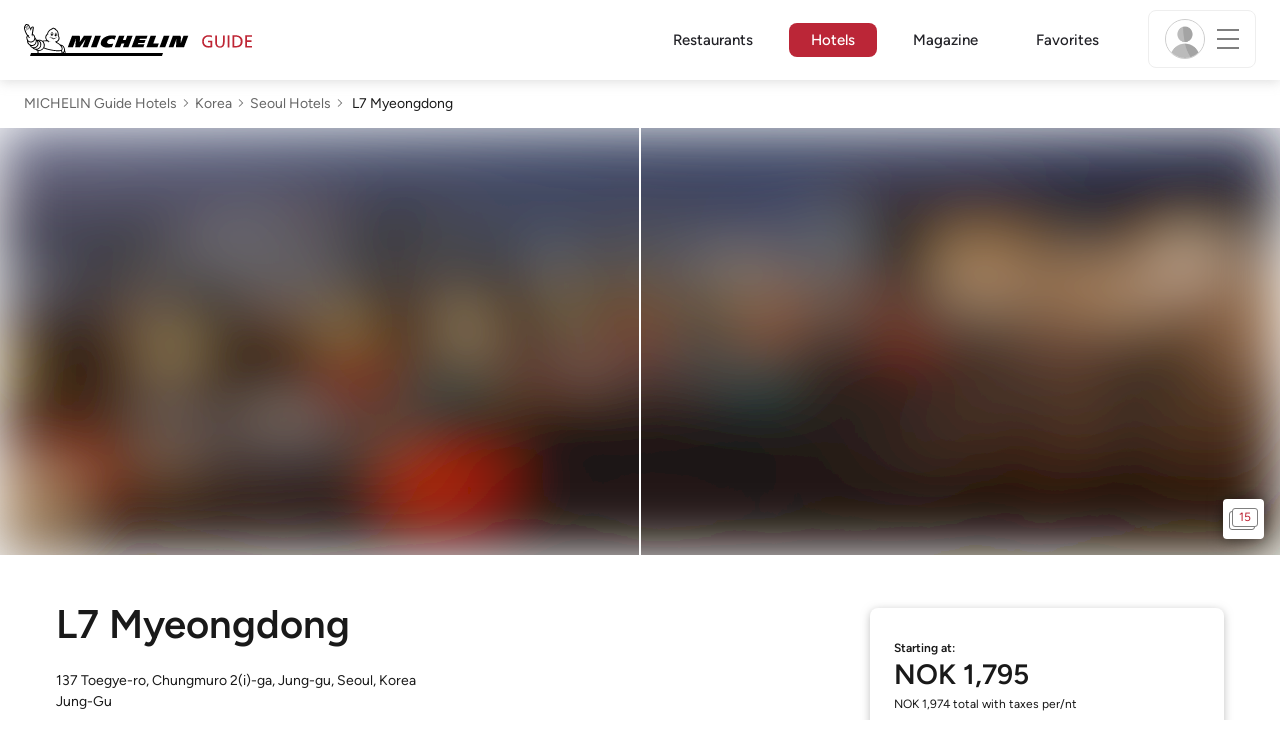

--- FILE ---
content_type: image/svg+xml
request_url: https://guide.michelin.com/assets/images/icons/visa.svg
body_size: 601
content:
<svg width="53" height="34" viewBox="0 0 53 34" fill="none" xmlns="http://www.w3.org/2000/svg">
<rect width="53" height="34" rx="4" fill="#F8F8F8"/>
<path d="M23.1993 23.3971H19.797L21.925 10.2389H25.3271L23.1993 23.3971Z" fill="#00579F"/>
<path d="M35.5326 10.5602C34.8615 10.294 33.7971 10 32.481 10C29.1211 10 26.7551 11.7917 26.7406 14.3532C26.7127 16.2431 28.4346 17.2928 29.7224 17.9229C31.0387 18.5669 31.4862 18.9871 31.4862 19.5611C31.4728 20.4426 30.4225 20.8489 29.443 20.8489C28.0846 20.8489 27.3568 20.6394 26.2507 20.149L25.8027 19.9388L25.3266 22.8925C26.1246 23.2561 27.5948 23.5787 29.1211 23.5928C32.691 23.5928 35.0152 21.8289 35.0427 19.0991C35.0563 17.6013 34.1471 16.4535 32.1868 15.5156C30.9969 14.9136 30.2681 14.5076 30.2681 13.8916C30.2821 13.3316 30.8845 12.758 32.2278 12.758C33.3338 12.7299 34.1465 12.9958 34.7621 13.2618L35.0699 13.4015L35.5326 10.5602Z" fill="#00579F"/>
<path d="M40.055 18.7356C40.3352 17.9797 41.4134 15.0541 41.4134 15.0541C41.3993 15.0822 41.693 14.2842 41.861 13.7943L42.0988 14.9281C42.0988 14.9281 42.7431 18.0778 42.883 18.7356C42.3513 18.7356 40.7271 18.7356 40.055 18.7356ZM44.2548 10.2389H41.6231C40.8115 10.2389 40.195 10.4767 39.8448 11.3307L34.7911 23.3969H38.3611C38.3611 23.3969 38.9488 21.7729 39.0751 21.4231C39.4668 21.4231 42.9396 21.4231 43.4434 21.4231C43.5411 21.8851 43.8493 23.3969 43.8493 23.3969H46.9995L44.2548 10.2389Z" fill="#00579F"/>
<path d="M16.9575 10.2389L13.6255 19.2116L13.2614 17.3918C12.6454 15.2921 10.7134 13.0107 8.55749 11.8764L11.6095 23.3832H15.2073L20.5551 10.2389H16.9575Z" fill="#00579F"/>
<path d="M10.53 10.2389H5.056L5 10.5048C9.27003 11.5967 12.098 14.2288 13.2599 17.3924L12.0699 11.345C11.874 10.5046 11.2719 10.2667 10.53 10.2389Z" fill="#FAA61A"/>
</svg>
